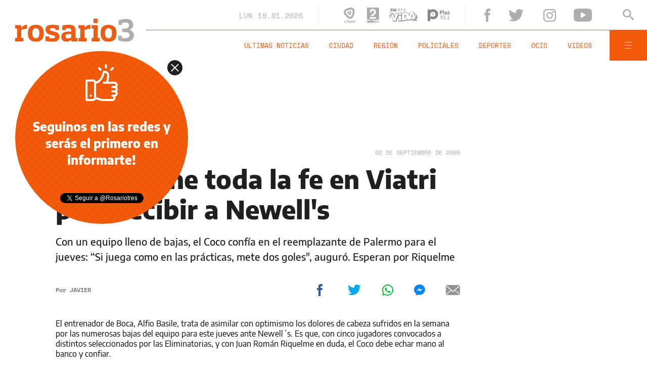

--- FILE ---
content_type: text/html;charset=UTF-8
request_url: https://www.rosario3.com/ajax/api-infoclima-local.html
body_size: 471
content:



<?xml version="1.0" encoding="ISO-8859-1"?>
<Pronostico>
<ciudad>Rosario</ciudad><hoy><ultactualizacion>1768816800</ultactualizacion><descripcion> </descripcion><estadoIcono>2</estadoIcono><estadoDetalle>Nublado Parcial</estadoDetalle><temperatura>20</temperatura><humedad>51</humedad><presion>1019.2</presion><uv>13.3</uv><sensacionTermica>25</sensacionTermica><solSale>6:13</solSale><solPone>20:06</solPone><luna2>Luna Nueva</luna2><luna3>18/01</luna3><luna4>01/02</luna4></hoy><hora1><hora>1768827600</hora><estadoIcono>1</estadoIcono><estadoDescripcion>Despejado</estadoDescripcion><temperatura>20</temperatura><humedad>40</humedad></hora1><hora2><hora>1768842000</hora><estadoIcono>1</estadoIcono><estadoDescripcion>Despejado</estadoDescripcion><temperatura>23</temperatura><humedad>36</humedad></hora2><hora3><hora>1768856400</hora><estadoIcono>1</estadoIcono><estadoDescripcion>Despejado</estadoDescripcion><temperatura>22</temperatura><humedad>43</humedad></hora3><hora4><hora>1768870800</hora><estadoIcono>1</estadoIcono><estadoDescripcion>Despejado</estadoDescripcion><temperatura>20</temperatura><humedad>59</humedad></hora4> <pronostico1><dia>1768780800</dia><maxima>23</maxima><minima>16</minima><estadoIcono>1</estadoIcono><estadoDescripcion>Despejado</estadoDescripcion><humedad>35</humedad><uv>13.3</uv><solsale>6:13</solsale><solpone>20:06</solpone><lunasale>7:48</lunasale><lunapone>21:34</lunapone></pronostico1><pronostico2><dia>1768867200</dia><maxima>27</maxima><minima>19</minima><estadoIcono>1</estadoIcono><estadoDescripcion>Despejado</estadoDescripcion><humedad>33</humedad><uv>12.9</uv><solsale>6:13</solsale><solpone>20:06</solpone><lunasale>8:50</lunasale><lunapone>22:02</lunapone></pronostico2><pronostico3><dia>1768953600</dia><maxima>32</maxima><minima>21</minima><estadoIcono>2</estadoIcono><estadoDescripcion>Nublado Parcial</estadoDescripcion><humedad>33</humedad><uv></uv><solsale>6:13</solsale><solpone>20:06</solpone><lunasale>9:52</lunasale><lunapone>22:30</lunapone></pronostico3><pronostico4><dia>1769040000</dia><maxima>31</maxima><minima>20</minima><estadoIcono>5</estadoIcono><estadoDescripcion>Lluvia</estadoDescripcion><humedad>36</humedad><uv></uv><solsale>6:13</solsale><solpone>20:06</solpone><lunasale>10:54</lunasale><lunapone>22:57</lunapone></pronostico4><pronostico5><dia>1769126400</dia><maxima>29</maxima><minima>19</minima><estadoIcono>3</estadoIcono><estadoDescripcion>Nublado</estadoDescripcion><humedad>50</humedad><uv></uv><solsale>6:13</solsale><solpone>20:06</solpone><lunasale>11:58</lunasale><lunapone>23:27</lunapone></pronostico5>         </Pronostico>



--- FILE ---
content_type: text/html; charset=utf-8
request_url: https://www.google.com/recaptcha/api2/aframe
body_size: 268
content:
<!DOCTYPE HTML><html><head><meta http-equiv="content-type" content="text/html; charset=UTF-8"></head><body><script nonce="Wzwc_SvnHzc2D7FyKTUljw">/** Anti-fraud and anti-abuse applications only. See google.com/recaptcha */ try{var clients={'sodar':'https://pagead2.googlesyndication.com/pagead/sodar?'};window.addEventListener("message",function(a){try{if(a.source===window.parent){var b=JSON.parse(a.data);var c=clients[b['id']];if(c){var d=document.createElement('img');d.src=c+b['params']+'&rc='+(localStorage.getItem("rc::a")?sessionStorage.getItem("rc::b"):"");window.document.body.appendChild(d);sessionStorage.setItem("rc::e",parseInt(sessionStorage.getItem("rc::e")||0)+1);localStorage.setItem("rc::h",'1768836007589');}}}catch(b){}});window.parent.postMessage("_grecaptcha_ready", "*");}catch(b){}</script></body></html>

--- FILE ---
content_type: application/javascript; charset=utf-8
request_url: https://fundingchoicesmessages.google.com/f/AGSKWxUZjHBKaLoJlEWWjsIltQnLC1rXulyqo3bPo8JmTVYQWs671RlBzEvmlpZLz_Qi4S2gu539DnYmoN2svzSI79jrGymh5c4-kkLApHPu2kE6uGWwL3FwQB9CCMb1gD1ure02z5GWSr7osHNf5B83MSoplukdqJOz9HnlCqQxE_A0uO6mcr1EZuJq0fHi/_/mobilead_/displayadsiframe./adengine./js_ad_utf8./adhandlers2.
body_size: -1291
content:
window['84cf1cbd-9ef2-467c-aa9d-152abb7fd4e7'] = true;